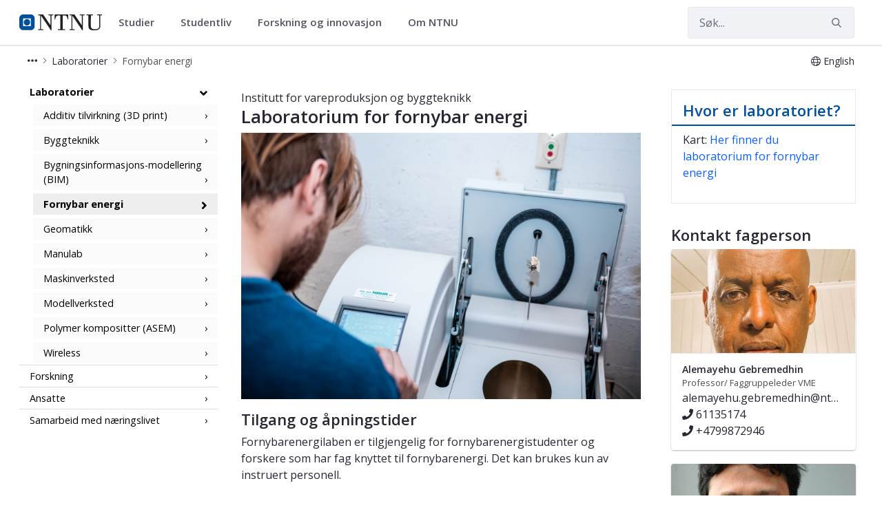

--- FILE ---
content_type: text/html;charset=UTF-8
request_url: https://www.ntnu.no/ivb/fornybar-energi
body_size: 14581
content:




































	
		
			<!DOCTYPE html>


















































































<html class="ltr" dir="ltr" lang="nb-NO">
	<head>
		<title>IVB - Fornybar energi - NTNU</title>
		<meta content="initial-scale=1.0, width=device-width" name="viewport" />

		<meta name="mobile-web-app-capable" content="yes">
		<meta name="application-name" content="NTNU">

		<meta name="apple-mobile-web-app-capable" content="yes">
		<meta name="apple-mobile-web-app-title" content="NTNU">
		<meta name="apple-mobile-web-app-status-bar-style" content="default">

		<link rel="apple-touch-icon" href="https://www.ntnu.no/o/ntnu-theme/images/ntnu-icon-60x60.png">
		<link rel="apple-touch-icon" sizes="76x76" href="https://www.ntnu.no/o/ntnu-theme/images/ntnu-icon-76x76.png">
		<link rel="apple-touch-icon" sizes="120x120" href="https://www.ntnu.no/o/ntnu-theme/images/ntnu-icon-120x120.png">
		<link rel="apple-touch-icon" sizes="152x152" href="https://www.ntnu.no/o/ntnu-theme/images/ntnu-icon-152x152.png">

		<link href="//fonts.googleapis.com/css?family=Open+Sans:400italic,400,300,600,700" rel="stylesheet" type="text/css">
		<meta name="google-site-verification" content="MvmsXC06IWyb82SIuHjRFnJodYChvM7Vot7rt_2EcGk">
		<script async src="https://umami.it.ntnu.no/script.js" data-website-id="c2d02892-c0b8-4056-8265-05f9e45f2f9a"></script>






































<meta content="text/html; charset=UTF-8" http-equiv="content-type" />












<script data-senna-track="permanent" src="/o/frontend-js-lodash-web/lodash/lodash.js" type="text/javascript"></script>
<script data-senna-track="permanent" src="/o/frontend-js-lodash-web/lodash/util.js" type="text/javascript"></script>


<link href="https://www.ntnu.no/o/ntnu-theme/images/logoicon.ico" rel="icon" />




	
	





<link class="lfr-css-file" data-senna-track="temporary" href="https://www.ntnu.no/o/ntnu-theme/css/clay.css?browserId=other&amp;themeId=ntnutheme_WAR_ntnutheme&amp;minifierType=css&amp;languageId=nb_NO&amp;b=7110&amp;t=1769010974000" id="liferayAUICSS" rel="stylesheet" type="text/css" />



<link data-senna-track="temporary" href="/o/frontend-css-web/main.css?browserId=other&amp;themeId=ntnutheme_WAR_ntnutheme&amp;minifierType=css&amp;languageId=nb_NO&amp;b=7110&amp;t=1769014500194" id="liferayPortalCSS" rel="stylesheet" type="text/css" />









	

	





	



	

		<link data-senna-track="temporary" href="/combo?browserId=other&amp;minifierType=&amp;themeId=ntnutheme_WAR_ntnutheme&amp;languageId=nb_NO&amp;b=7110&amp;com_liferay_journal_content_web_portlet_JournalContentPortlet_INSTANCE_5HmuMxbZjV7A:%2Fcss%2Fmain.css&amp;com_liferay_product_navigation_product_menu_web_portlet_ProductMenuPortlet:%2Fcss%2Fmain.css&amp;com_liferay_site_navigation_menu_web_portlet_SiteNavigationMenuPortlet_INSTANCE_plid_1283464070:%2Fcss%2Fmain.css&amp;t=1769010974000" id="89890a0d" rel="stylesheet" type="text/css" />

	







<script data-senna-track="temporary" type="text/javascript">
	// <![CDATA[
		var Liferay = Liferay || {};

		Liferay.Browser = {
			acceptsGzip: function() {
				return true;
			},

			

			getMajorVersion: function() {
				return 131.0;
			},

			getRevision: function() {
				return '537.36';
			},
			getVersion: function() {
				return '131.0';
			},

			

			isAir: function() {
				return false;
			},
			isChrome: function() {
				return true;
			},
			isEdge: function() {
				return false;
			},
			isFirefox: function() {
				return false;
			},
			isGecko: function() {
				return true;
			},
			isIe: function() {
				return false;
			},
			isIphone: function() {
				return false;
			},
			isLinux: function() {
				return false;
			},
			isMac: function() {
				return true;
			},
			isMobile: function() {
				return false;
			},
			isMozilla: function() {
				return false;
			},
			isOpera: function() {
				return false;
			},
			isRtf: function() {
				return true;
			},
			isSafari: function() {
				return true;
			},
			isSun: function() {
				return false;
			},
			isWebKit: function() {
				return true;
			},
			isWindows: function() {
				return false;
			}
		};

		Liferay.Data = Liferay.Data || {};

		Liferay.Data.ICONS_INLINE_SVG = true;

		Liferay.Data.NAV_SELECTOR = '#navigation';

		Liferay.Data.NAV_SELECTOR_MOBILE = '#navigationCollapse';

		Liferay.Data.isCustomizationView = function() {
			return false;
		};

		Liferay.Data.notices = [
			null

			

			
		];

		Liferay.PortletKeys = {
			DOCUMENT_LIBRARY: 'com_liferay_document_library_web_portlet_DLPortlet',
			DYNAMIC_DATA_MAPPING: 'com_liferay_dynamic_data_mapping_web_portlet_DDMPortlet',
			ITEM_SELECTOR: 'com_liferay_item_selector_web_portlet_ItemSelectorPortlet'
		};

		Liferay.PropsValues = {
			JAVASCRIPT_SINGLE_PAGE_APPLICATION_TIMEOUT: 0,
			NTLM_AUTH_ENABLED: false,
			UPLOAD_SERVLET_REQUEST_IMPL_MAX_SIZE: 90085760000
		};

		Liferay.ThemeDisplay = {

			

			
				getLayoutId: function() {
					return '47';
				},

				

				getLayoutRelativeControlPanelURL: function() {
					return '/group/ivb/~/control_panel/manage';
				},

				getLayoutRelativeURL: function() {
					return '/web/ivb/fornybar-energi';
				},
				getLayoutURL: function() {
					return 'https://www.ntnu.no/web/ivb/fornybar-energi';
				},
				getParentLayoutId: function() {
					return '41';
				},
				isControlPanel: function() {
					return false;
				},
				isPrivateLayout: function() {
					return 'false';
				},
				isVirtualLayout: function() {
					return false;
				},
			

			getBCP47LanguageId: function() {
				return 'nb-NO';
			},
			getCanonicalURL: function() {

				

				return 'https\x3a\x2f\x2fwww\x2entnu\x2eno\x2fweb\x2fivb\x2ffornybar-energi';
			},
			getCDNBaseURL: function() {
				return 'https://www.ntnu.no';
			},
			getCDNDynamicResourcesHost: function() {
				return '';
			},
			getCDNHost: function() {
				return '';
			},
			getCompanyGroupId: function() {
				return '4941131';
			},
			getCompanyId: function() {
				return '10113';
			},
			getDefaultLanguageId: function() {
				return 'nb_NO';
			},
			getDoAsUserIdEncoded: function() {
				return '';
			},
			getLanguageId: function() {
				return 'nb_NO';
			},
			getParentGroupId: function() {
				return '1272524627';
			},
			getPathContext: function() {
				return '';
			},
			getPathImage: function() {
				return '/image';
			},
			getPathJavaScript: function() {
				return '/o/frontend-js-web';
			},
			getPathMain: function() {
				return '/c';
			},
			getPathThemeImages: function() {
				return 'https://www.ntnu.no/o/ntnu-theme/images';
			},
			getPathThemeRoot: function() {
				return '/o/ntnu-theme';
			},
			getPlid: function() {
				return '1283464070';
			},
			getPortalURL: function() {
				return 'https://www.ntnu.no';
			},
			getScopeGroupId: function() {
				return '1272524627';
			},
			getScopeGroupIdOrLiveGroupId: function() {
				return '1272524627';
			},
			getSessionId: function() {
				return '';
			},
			getSiteAdminURL: function() {
				return 'https://www.ntnu.no/group/ivb/~/control_panel/manage?p_p_lifecycle=0&p_p_state=maximized&p_p_mode=view';
			},
			getSiteGroupId: function() {
				return '1272524627';
			},
			getURLControlPanel: function() {
				return '/group/control_panel?refererPlid=1283464070';
			},
			getURLHome: function() {
				return 'https\x3a\x2f\x2fwww\x2entnu\x2eno\x2fweb\x2fguest';
			},
			getUserEmailAddress: function() {
				return '';
			},
			getUserId: function() {
				return '10116';
			},
			getUserName: function() {
				return '';
			},
			isAddSessionIdToURL: function() {
				return false;
			},
			isFreeformLayout: function() {
				return false;
			},
			isImpersonated: function() {
				return false;
			},
			isSignedIn: function() {
				return false;
			},
			isStateExclusive: function() {
				return false;
			},
			isStateMaximized: function() {
				return false;
			},
			isStatePopUp: function() {
				return false;
			}
		};

		var themeDisplay = Liferay.ThemeDisplay;

		Liferay.AUI = {

			

			getAvailableLangPath: function() {
				return 'available_languages.jsp?browserId=other&themeId=ntnutheme_WAR_ntnutheme&colorSchemeId=01&minifierType=js&languageId=nb_NO&b=7110&t=1769014496973';
			},
			getCombine: function() {
				return true;
			},
			getComboPath: function() {
				return '/combo/?browserId=other&minifierType=&languageId=nb_NO&b=7110&t=1769014504468&';
			},
			getDateFormat: function() {
				return '%d.%m.%Y';
			},
			getEditorCKEditorPath: function() {
				return '/o/frontend-editor-ckeditor-web';
			},
			getFilter: function() {
				var filter = 'raw';

				
					
						filter = 'min';
					
					

				return filter;
			},
			getFilterConfig: function() {
				var instance = this;

				var filterConfig = null;

				if (!instance.getCombine()) {
					filterConfig = {
						replaceStr: '.js' + instance.getStaticResourceURLParams(),
						searchExp: '\\.js$'
					};
				}

				return filterConfig;
			},
			getJavaScriptRootPath: function() {
				return '/o/frontend-js-web';
			},
			getLangPath: function() {
				return 'aui_lang.jsp?browserId=other&themeId=ntnutheme_WAR_ntnutheme&colorSchemeId=01&minifierType=js&languageId=nb_NO&b=7110&t=1769014504468';
			},
			getPortletRootPath: function() {
				return '/html/portlet';
			},
			getStaticResourceURLParams: function() {
				return '?browserId=other&minifierType=&languageId=nb_NO&b=7110&t=1769014504468';
			}
		};

		Liferay.authToken = 'Z7hsIgl7';

		

		Liferay.currentURL = '\x2fivb\x2ffornybar-energi';
		Liferay.currentURLEncoded = '\x252Fivb\x252Ffornybar-energi';
	// ]]>
</script>



	

	<script src="/o/js_loader_modules?t=1769014514966" type="text/javascript"></script>


<script src="/o/js_loader_config?t=1769014515248" type="text/javascript"></script>
<script data-senna-track="permanent" src="/combo?browserId=other&minifierType=js&languageId=nb_NO&b=7110&t=1769014504468&/o/frontend-js-web/jquery/jquery.js&/o/frontend-js-web/clay/popper.js&/o/frontend-js-web/clay/bootstrap.js&/o/frontend-js-web/aui/aui/aui.js&/o/frontend-js-web/aui/aui-base-html5-shiv/aui-base-html5-shiv.js&/o/frontend-js-web/liferay/browser_selectors.js&/o/frontend-js-web/liferay/modules.js&/o/frontend-js-web/liferay/aui_sandbox.js&/o/frontend-js-web/clay/collapsible-search.js&/o/frontend-js-web/clay/side-navigation.js&/o/frontend-js-web/jquery/fm.js&/o/frontend-js-web/jquery/form.js&/o/frontend-js-web/misc/svg4everybody.js&/o/frontend-js-web/aui/arraylist-add/arraylist-add.js&/o/frontend-js-web/aui/arraylist-filter/arraylist-filter.js&/o/frontend-js-web/aui/arraylist/arraylist.js&/o/frontend-js-web/aui/array-extras/array-extras.js&/o/frontend-js-web/aui/array-invoke/array-invoke.js&/o/frontend-js-web/aui/attribute-base/attribute-base.js&/o/frontend-js-web/aui/attribute-complex/attribute-complex.js&/o/frontend-js-web/aui/attribute-core/attribute-core.js&/o/frontend-js-web/aui/attribute-observable/attribute-observable.js&/o/frontend-js-web/aui/attribute-extras/attribute-extras.js&/o/frontend-js-web/aui/base-base/base-base.js&/o/frontend-js-web/aui/base-pluginhost/base-pluginhost.js&/o/frontend-js-web/aui/classnamemanager/classnamemanager.js&/o/frontend-js-web/aui/datatype-xml-format/datatype-xml-format.js&/o/frontend-js-web/aui/datatype-xml-parse/datatype-xml-parse.js&/o/frontend-js-web/aui/dom-base/dom-base.js&/o/frontend-js-web/aui/dom-core/dom-core.js&/o/frontend-js-web/aui/dom-screen/dom-screen.js&/o/frontend-js-web/aui/dom-style/dom-style.js&/o/frontend-js-web/aui/event-base/event-base.js&/o/frontend-js-web/aui/event-custom-base/event-custom-base.js&/o/frontend-js-web/aui/event-custom-complex/event-custom-complex.js&/o/frontend-js-web/aui/event-delegate/event-delegate.js&/o/frontend-js-web/aui/event-focus/event-focus.js&/o/frontend-js-web/aui/event-hover/event-hover.js" type="text/javascript"></script>
<script data-senna-track="permanent" src="/combo?browserId=other&minifierType=js&languageId=nb_NO&b=7110&t=1769014504468&/o/frontend-js-web/aui/event-key/event-key.js&/o/frontend-js-web/aui/event-mouseenter/event-mouseenter.js&/o/frontend-js-web/aui/event-mousewheel/event-mousewheel.js&/o/frontend-js-web/aui/event-outside/event-outside.js&/o/frontend-js-web/aui/event-resize/event-resize.js&/o/frontend-js-web/aui/event-simulate/event-simulate.js&/o/frontend-js-web/aui/event-synthetic/event-synthetic.js&/o/frontend-js-web/aui/intl/intl.js&/o/frontend-js-web/aui/io-base/io-base.js&/o/frontend-js-web/aui/io-form/io-form.js&/o/frontend-js-web/aui/io-queue/io-queue.js&/o/frontend-js-web/aui/io-upload-iframe/io-upload-iframe.js&/o/frontend-js-web/aui/io-xdr/io-xdr.js&/o/frontend-js-web/aui/json-parse/json-parse.js&/o/frontend-js-web/aui/json-stringify/json-stringify.js&/o/frontend-js-web/aui/node-base/node-base.js&/o/frontend-js-web/aui/node-core/node-core.js&/o/frontend-js-web/aui/node-event-delegate/node-event-delegate.js&/o/frontend-js-web/aui/node-event-simulate/node-event-simulate.js&/o/frontend-js-web/aui/node-focusmanager/node-focusmanager.js&/o/frontend-js-web/aui/node-pluginhost/node-pluginhost.js&/o/frontend-js-web/aui/node-screen/node-screen.js&/o/frontend-js-web/aui/node-style/node-style.js&/o/frontend-js-web/aui/oop/oop.js&/o/frontend-js-web/aui/plugin/plugin.js&/o/frontend-js-web/aui/pluginhost-base/pluginhost-base.js&/o/frontend-js-web/aui/pluginhost-config/pluginhost-config.js&/o/frontend-js-web/aui/querystring-stringify-simple/querystring-stringify-simple.js&/o/frontend-js-web/aui/queue-promote/queue-promote.js&/o/frontend-js-web/aui/selector-css2/selector-css2.js&/o/frontend-js-web/aui/selector-css3/selector-css3.js&/o/frontend-js-web/aui/selector-native/selector-native.js&/o/frontend-js-web/aui/selector/selector.js&/o/frontend-js-web/aui/widget-base/widget-base.js&/o/frontend-js-web/aui/widget-htmlparser/widget-htmlparser.js&/o/frontend-js-web/aui/widget-skin/widget-skin.js" type="text/javascript"></script>
<script data-senna-track="permanent" src="/combo?browserId=other&minifierType=js&languageId=nb_NO&b=7110&t=1769014504468&/o/frontend-js-web/aui/widget-uievents/widget-uievents.js&/o/frontend-js-web/aui/yui-throttle/yui-throttle.js&/o/frontend-js-web/aui/aui-base-core/aui-base-core.js&/o/frontend-js-web/aui/aui-base-lang/aui-base-lang.js&/o/frontend-js-web/aui/aui-classnamemanager/aui-classnamemanager.js&/o/frontend-js-web/aui/aui-component/aui-component.js&/o/frontend-js-web/aui/aui-debounce/aui-debounce.js&/o/frontend-js-web/aui/aui-delayed-task-deprecated/aui-delayed-task-deprecated.js&/o/frontend-js-web/aui/aui-event-base/aui-event-base.js&/o/frontend-js-web/aui/aui-event-input/aui-event-input.js&/o/frontend-js-web/aui/aui-form-validator/aui-form-validator.js&/o/frontend-js-web/aui/aui-node-base/aui-node-base.js&/o/frontend-js-web/aui/aui-node-html5/aui-node-html5.js&/o/frontend-js-web/aui/aui-selector/aui-selector.js&/o/frontend-js-web/aui/aui-timer/aui-timer.js&/o/frontend-js-web/liferay/dependency.js&/o/frontend-js-web/liferay/dom_task_runner.js&/o/frontend-js-web/liferay/events.js&/o/frontend-js-web/liferay/language.js&/o/frontend-js-web/liferay/lazy_load.js&/o/frontend-js-web/liferay/liferay.js&/o/frontend-js-web/liferay/util.js&/o/frontend-js-web/liferay/global.bundle.js&/o/frontend-js-web/liferay/portal.js&/o/frontend-js-web/liferay/portlet.js&/o/frontend-js-web/liferay/workflow.js&/o/frontend-js-web/liferay/address.js&/o/frontend-js-web/liferay/form.js&/o/frontend-js-web/liferay/form_placeholders.js&/o/frontend-js-web/liferay/icon.js&/o/frontend-js-web/liferay/menu.js&/o/frontend-js-web/liferay/notice.js&/o/frontend-js-web/liferay/poller.js" type="text/javascript"></script>
<script src="/o/frontend-js-web/loader/config.js" type="text/javascript"></script>
<script src="/o/frontend-js-web/loader/loader.3.js" type="text/javascript"></script>




	

	<script data-senna-track="temporary" src="/o/js_bundle_config?t=1769014544403" type="text/javascript"></script>


<script data-senna-track="temporary" type="text/javascript">
	// <![CDATA[
		
			
				
		

		

		
	// ]]>
</script>









	
		

			

			
		
		



	
		

			

			
		
	












	

	





	



	















<link class="lfr-css-file" data-senna-track="temporary" href="https://www.ntnu.no/o/ntnu-theme/css/main.css?browserId=other&amp;themeId=ntnutheme_WAR_ntnutheme&amp;minifierType=css&amp;languageId=nb_NO&amp;b=7110&amp;t=1769010974000" id="liferayThemeCSS" rel="stylesheet" type="text/css" />








	<style data-senna-track="temporary" type="text/css">

		

			

		

			

		

			

		

			

		

			

		

			

		

			

		

			

		

			

		

			

		

	</style>


<link data-senna-track="permanent" href="https://www.ntnu.no/combo?browserId=other&minifierType=css&languageId=nb_NO&b=7110&t=1769014500544&/o/product-navigation-simulation-theme-contributor/css/simulation_panel.css&/o/product-navigation-product-menu-theme-contributor/product_navigation_product_menu.css&/o/product-navigation-control-menu-theme-contributor/product_navigation_control_menu.css" rel="stylesheet" type = "text/css" />
<script data-senna-track="permanent" src="https://www.ntnu.no/combo?browserId=other&minifierType=js&languageId=nb_NO&b=7110&t=1769014500544&/o/product-navigation-control-menu-theme-contributor/product_navigation_control_menu.js" type = "text/javascript"></script>
<script type="text/javascript">
// <![CDATA[
Liferay.on(
	'ddmFieldBlur', function(event) {
		if (window.Analytics) {
			Analytics.send(
				'fieldBlurred',
				'Form',
				{
					fieldName: event.fieldName,
					focusDuration: event.focusDuration,
					formId: event.formId,
					page: event.page - 1
				}
			);
		}
	}
);

Liferay.on(
	'ddmFieldFocus', function(event) {
		if (window.Analytics) {
			Analytics.send(
				'fieldFocused',
				'Form',
				{
					fieldName: event.fieldName,
					formId: event.formId,
					page: event.page - 1
				}
			);
		}
	}
);

Liferay.on(
	'ddmFormPageShow', function(event) {
		if (window.Analytics) {
			Analytics.send(
				'pageViewed',
				'Form',
				{
					formId: event.formId,
					page: event.page,
					title: event.title
				}
			);
		}
	}
);

Liferay.on(
	'ddmFormSubmit', function(event) {
		if (window.Analytics) {
			Analytics.send(
				'formSubmitted',
				'Form',
				{
					formId: event.formId
				}
			);
		}
	}
);

Liferay.on(
	'ddmFormView', function(event) {
		if (window.Analytics) {
			Analytics.send(
				'formViewed',
				'Form',
				{
					formId: event.formId,
					title: event.title
				}
			);
		}
	}
);
// ]]>
</script>







<script data-senna-track="temporary" type="text/javascript">
	if (window.Analytics) {
		window._com_liferay_document_library_analytics_isViewFileEntry = false;
	}
</script>



























	</head>


	<body class=" controls-visible  yui3-skin-sam signed-out public-page organization-site">

















































	<nav class="quick-access-nav" id="wajo_quickAccessNav">
		<h1 class="hide-accessible">Navigasjon</h1>

		<ul>
			
				<li><a href="#main-content">Hopp til innhold</a></li>
			

			
		</ul>
	</nav>

	





















































































		<div class="mb-0 pt-0" id="wrapper">

<header id="banner">
	<div id="navigation" class="navbar navbar-classic navbar-expand-md navbar-light shadow-ntnu bgc-white light bgh-s">
	    <div class="container">
				<a href="/" id="home_href">
					<div style="min-height: 44px; display: flex; align-items: center;">
						<span class="sr-only">NTNU Hjemmeside</span>
						<img id="header_logo" alt="NTNU Hjemmeside" width="120px" src="https://www.ntnu.no/o/ntnu-theme/images/ntnu-logo-web-v1.svg" height="23px" />
					</div>
				</a>
    		<h1 class="sr-only">Institutt for vareproduksjon og byggteknikk</h1>

	<div class="navbar-buttons">
		<button aria-controls="searchCollapse" aria-expanded="false" aria-label="Vis/skjul søk" class="navbar-toggler navbar-toggler-right header-toggle-btn" data-target="#searchCollapse" data-toggle="collapse" type="button" id="search-toggle-btn">
			<span class="icn"><i class="fa fa-search"></i></span>
			<span class="icn-label">Søk</span>
		</button>

		<button aria-controls="navigationCollapse" aria-expanded="false" aria-label="Vis/skjul navigasjon" class="navbar-toggler navbar-toggler-right header-toggle-btn" data-target="#navigationCollapse" data-toggle="collapse" type="button" id="nav-toggle-btn">
			<span class="icn"><i class="fa fa-bars"></i></span>
			<span class="icn-label">Meny</span>
		</button>
	</div>

	<div aria-expanded="false" class="collapse navbar-collapse" id="navigationCollapse">
<ul aria-label="Nettstedsider" class="navbar-blank navbar-nav navbar-site" role="menubar">






          <li class="lfr-nav-item nav-item dropdown" id="gmenuitem_0_0" role="presentation">
            <a aria-labelledby="gmenuitem_0_0" aria-haspopup='true' class="nav-link text-truncate dropdown-toggle" href='/studier' role="menuitem" data-toggle="dropdown" data-target="#">
              <span class="text-truncate">Studier             <span class="lfr-nav-child-toggle">
<span  id="qfkd____"><svg aria-hidden="true" class="lexicon-icon lexicon-icon-angle-down" focusable="false" ><use data-href="https://www.ntnu.no/o/ntnu-theme/images/lexicon/icons.svg#angle-down"></use></svg></span>            </span>
</span>
            </a>
              <ul aria-expanded="false" class="child-menu dropdown-menu" role="menu">
                    <li id="gmenuitem_1_0_Studere_på_NTNU" role="presentation">
                      <a aria-labelledby="gmenuitem_1_0_Studere_på_NTNU" class="dropdown-item" href="/studier/"  role="menuitem">Studere på NTNU</a>
                    </li>
                    <li id="gmenuitem_1_1_Finn_studieprogram" role="presentation">
                      <a aria-labelledby="gmenuitem_1_1_Finn_studieprogram" class="dropdown-item" href="/studier/alle"  role="menuitem">Finn studieprogram</a>
                    </li>
                    <li id="gmenuitem_1_2_Søke_opptak" role="presentation">
                      <a aria-labelledby="gmenuitem_1_2_Søke_opptak" class="dropdown-item" href="/studier/opptak"  role="menuitem">Søke opptak</a>
                    </li>
                    <li id="gmenuitem_1_3_Videreutdanning_og_deltid" role="presentation">
                      <a aria-labelledby="gmenuitem_1_3_Videreutdanning_og_deltid" class="dropdown-item" href="/videre"  role="menuitem">Videreutdanning og deltid</a>
                    </li>
                    <li id="gmenuitem_1_4_Forkurs_og_oppfriskning" role="presentation">
                      <a aria-labelledby="gmenuitem_1_4_Forkurs_og_oppfriskning" class="dropdown-item" href="/studier/forkurs"  role="menuitem">Forkurs og oppfriskning</a>
                    </li>
              </ul>
          </li>





          <li class="lfr-nav-item nav-item dropdown" id="gmenuitem_0_1" role="presentation">
            <a aria-labelledby="gmenuitem_0_1" aria-haspopup='true' class="nav-link text-truncate dropdown-toggle" href='/student' role="menuitem" data-toggle="dropdown" data-target="#">
              <span class="text-truncate">Studentliv             <span class="lfr-nav-child-toggle">
<span  id="jbfs____"><svg aria-hidden="true" class="lexicon-icon lexicon-icon-angle-down" focusable="false" ><use data-href="https://www.ntnu.no/o/ntnu-theme/images/lexicon/icons.svg#angle-down"></use></svg></span>            </span>
</span>
            </a>
              <ul aria-expanded="false" class="child-menu dropdown-menu" role="menu">
                    <li id="gmenuitem_1_0_Student_i_Gjøvik" role="presentation">
                      <a aria-labelledby="gmenuitem_1_0_Student_i_Gjøvik" class="dropdown-item" href="/student/gjovik"  role="menuitem">Student i Gjøvik</a>
                    </li>
                    <li id="gmenuitem_1_1_Student_i_Trondheim" role="presentation">
                      <a aria-labelledby="gmenuitem_1_1_Student_i_Trondheim" class="dropdown-item" href="/student/trondheim"  role="menuitem">Student i Trondheim</a>
                    </li>
                    <li id="gmenuitem_1_2_Student_i_Ålesund" role="presentation">
                      <a aria-labelledby="gmenuitem_1_2_Student_i_Ålesund" class="dropdown-item" href="/student/alesund"  role="menuitem">Student i Ålesund</a>
                    </li>
              </ul>
          </li>





          <li class="lfr-nav-item nav-item dropdown" id="gmenuitem_0_2" role="presentation">
            <a aria-labelledby="gmenuitem_0_2" aria-haspopup='true' class="nav-link text-truncate dropdown-toggle" href='/forskning' role="menuitem" data-toggle="dropdown" data-target="#">
              <span class="text-truncate">Forskning og innovasjon             <span class="lfr-nav-child-toggle">
<span  id="uvlz____"><svg aria-hidden="true" class="lexicon-icon lexicon-icon-angle-down" focusable="false" ><use data-href="https://www.ntnu.no/o/ntnu-theme/images/lexicon/icons.svg#angle-down"></use></svg></span>            </span>
</span>
            </a>
              <ul aria-expanded="false" class="child-menu dropdown-menu" role="menu">
                    <li id="gmenuitem_1_0_Forskning" role="presentation">
                      <a aria-labelledby="gmenuitem_1_0_Forskning" class="dropdown-item" href="/forskning"  role="menuitem">Forskning</a>
                    </li>
                    <li id="gmenuitem_1_1_Innovasjon" role="presentation">
                      <a aria-labelledby="gmenuitem_1_1_Innovasjon" class="dropdown-item" href="/nyskaping"  role="menuitem">Innovasjon</a>
                    </li>
                    <li id="gmenuitem_1_2_Satsingsområder" role="presentation">
                      <a aria-labelledby="gmenuitem_1_2_Satsingsområder" class="dropdown-item" href="/forskning/satsingsomraader"  role="menuitem">Satsingsområder</a>
                    </li>
                    <li id="gmenuitem_1_3_Toppforskning" role="presentation">
                      <a aria-labelledby="gmenuitem_1_3_Toppforskning" class="dropdown-item" href="/forskning/toppforskning"  role="menuitem">Toppforskning</a>
                    </li>
                    <li id="gmenuitem_1_4_Ekspertlister" role="presentation">
                      <a aria-labelledby="gmenuitem_1_4_Ekspertlister" class="dropdown-item" href="/eksperter"  role="menuitem">Ekspertlister</a>
                    </li>
                    <li id="gmenuitem_1_5_Ph.d." role="presentation">
                      <a aria-labelledby="gmenuitem_1_5_Ph.d." class="dropdown-item" href="/phd"  role="menuitem">Ph.d.</a>
                    </li>
              </ul>
          </li>





          <li class="lfr-nav-item nav-item dropdown" id="gmenuitem_0_3" role="presentation">
            <a aria-labelledby="gmenuitem_0_3" aria-haspopup='true' class="nav-link text-truncate dropdown-toggle" href='/om' role="menuitem" data-toggle="dropdown" data-target="#">
              <span class="text-truncate">Om NTNU             <span class="lfr-nav-child-toggle">
<span  id="ored____"><svg aria-hidden="true" class="lexicon-icon lexicon-icon-angle-down" focusable="false" ><use data-href="https://www.ntnu.no/o/ntnu-theme/images/lexicon/icons.svg#angle-down"></use></svg></span>            </span>
</span>
            </a>
              <ul aria-expanded="false" class="child-menu dropdown-menu" role="menu">
                    <li id="gmenuitem_1_0_Fakulteter_og_institutter" role="presentation">
                      <a aria-labelledby="gmenuitem_1_0_Fakulteter_og_institutter" class="dropdown-item" href="/fakulteter"  role="menuitem">Fakulteter og institutter</a>
                    </li>
                    <li id="gmenuitem_1_1_Sentre" role="presentation">
                      <a aria-labelledby="gmenuitem_1_1_Sentre" class="dropdown-item" href="/sentre"  role="menuitem">Sentre</a>
                    </li>
                    <li id="gmenuitem_1_2_Bibliotek" role="presentation">
                      <a aria-labelledby="gmenuitem_1_2_Bibliotek" class="dropdown-item" href="/ub"  role="menuitem">Bibliotek</a>
                    </li>
                    <li id="gmenuitem_1_3_Kart" role="presentation">
                      <a aria-labelledby="gmenuitem_1_3_Kart" class="dropdown-item" href="/kart"  role="menuitem">Kart</a>
                    </li>
                    <li id="gmenuitem_1_4_Ledige_stillinger" role="presentation">
                      <a aria-labelledby="gmenuitem_1_4_Ledige_stillinger" class="dropdown-item" href="/ledige-stillinger"  role="menuitem">Ledige stillinger</a>
                    </li>
                    <li id="gmenuitem_1_5_Arrangement" role="presentation">
                      <a aria-labelledby="gmenuitem_1_5_Arrangement" class="dropdown-item" href="/kalender"  role="menuitem">Arrangement</a>
                    </li>
                    <li id="gmenuitem_1_6_Nyheter" role="presentation">
                      <a aria-labelledby="gmenuitem_1_6_Nyheter" class="dropdown-item" href="/nyheter"  role="menuitem">Nyheter</a>
                    </li>
                    <li id="gmenuitem_1_7_Kontakt_oss" role="presentation">
                      <a aria-labelledby="gmenuitem_1_7_Kontakt_oss" class="dropdown-item" href="/kontakt"  role="menuitem">Kontakt oss</a>
                    </li>
                    <li id="gmenuitem_1_8_Om_NTNU" role="presentation">
                      <a aria-labelledby="gmenuitem_1_8_Om_NTNU" class="dropdown-item" href="/om"  role="menuitem">Om NTNU</a>
                    </li>
              </ul>
          </li>
</ul>



	</div>

	<div aria-expanded="false" class="collapse navbar-collapse justify-content-end" id="searchCollapse">
		<div class="justify-content-end navbar-form my-2 my-md-0" role="search">
		</div>
		<div class="justify-content-end navbar-form my-2 my-md-0" role="search">
			<form action="/sok" method="get" class="col-12">
				<fieldset class="fieldset">
					<div class="input-group search-bar search-bar-simple">
						<div class="input-group-item search-bar-keywords-input-wrapper">
							<input id="ntnu-search" name="query" placeholder="Søk..." title="Search" type="text" value="" aria-label="Søk" class="form-control input-group-inset input-group-inset-after search-bar-keywords-input">
							<div class="input-group-inset-item input-group-inset-item-after search-bar-search-button-wrapper">
								<button id="ntnu-search-act" class="btn search-bar-search-button btn-unstyled" aria-label="Submit" type="submit">
									<svg class="lexicon-icon lexicon-icon-search" focusable="false" role="presentation" viewBox="0 0 512 512">
										<path class="lexicon-icon-outline" d="M503.254 467.861l-133.645-133.645c27.671-35.13 44.344-79.327 44.344-127.415 0-113.784-92.578-206.362-206.362-206.362s-206.362 92.578-206.362 206.362 92.578 206.362 206.362 206.362c47.268 0 90.735-16.146 125.572-42.969l133.851 133.851c5.002 5.002 11.554 7.488 18.106 7.488s13.104-2.486 18.106-7.488c10.004-10.003 10.004-26.209 0.029-36.183zM52.446 206.801c0-85.558 69.616-155.173 155.173-155.173s155.174 69.616 155.174 155.173-69.616 155.173-155.173 155.173-155.173-69.616-155.173-155.173z"></path>
									</svg>
								</button>
							</div>
						</div>
					</div>
				</fieldset>
			</form>
		</div>
	</div>

	<script>
	$(document).ready(function() {
	// Toggle navigation icon
	$('#navigationCollapse').on('show.bs.collapse', function () {
		$('#nav-toggle-btn i').removeClass('fa-bars').addClass('fa-times');
	}).on('hide.bs.collapse', function () {
		$('#nav-toggle-btn i').removeClass('fa-times').addClass('fa-bars');
	});

	// Toggle search icon
	$('#searchCollapse').on('show.bs.collapse', function () {
		$('#search-toggle-btn i').removeClass('fa-search').addClass('fa-times');
	}).on('hide.bs.collapse', function () {
		$('#search-toggle-btn i').removeClass('fa-times').addClass('fa-search');
	});
	});
	</script>

		</div>
	</div>
	
	<nav id="breadcrumbs">
		<div class="container">
			<div class="d-flex flex-column flex-sm-row align-items-stretch container">
				<nav class="ntnu-crumbs flex-grow w-100">








































	

	<div class="portlet-boundary portlet-boundary_ntnubreadcrumbportlet_WAR_ntnubreadcrumbportlet_  portlet-static portlet-static-end portlet-barebone  " id="p_p_id_ntnubreadcrumbportlet_WAR_ntnubreadcrumbportlet_INSTANCE_abcd_" >
		<span id="p_ntnubreadcrumbportlet_WAR_ntnubreadcrumbportlet_INSTANCE_abcd"></span>




	

	
		
			






































	

		

		
<section class="portlet" id="portlet_ntnubreadcrumbportlet_WAR_ntnubreadcrumbportlet_INSTANCE_abcd">


	<div class="portlet-content">



		
			<div class=" portlet-content-container" >
				


	<div class="portlet-body">



	
		
			
				
					



















































	

				

				
					
						


	

		















    
        <ol class="breadcrumb">
            <li class="breadcrumb-item dropdown">
                <a aria-label="Vis stien" aria-expanded="false" aria-haspopup="true" class="breadcrumb-link dropdown-toggle" data-toggle="dropdown" href="" id="breadcrumb2Dropdown1" role="button">
                    <svg class="lexicon-icon lexicon-icon-ellipsis-h" focusable="false" role="presentation" viewBox="0 0 512 512">
                        <path class="lexicon-icon-outline" d="M320 256c0 35.346-28.654 64-64 64s-64-28.654-64-64c0-35.346 28.654-64 64-64s64 28.654 64 64z"/>
                        <path class="lexicon-icon-outline" d="M128 256c0 35.346-28.654 64-64 64s-64-28.654-64-64c0-35.346 28.654-64 64-64s64 28.654 64 64z"/>
                        <path class="lexicon-icon-outline" d="M512 256c0 35.346-28.654 64-64 64s-64-28.654-64-64c0-35.346 28.654-64 64-64s64 28.654 64 64z"/>
                    </svg>
                </a>
                <div aria-labelledby="breadcrumb2Dropdown1" class="dropdown-menu">
                    
                    
                        
                            <a class="dropdown-item" href="/ivb">Institutt for vareproduksjon og byggteknikk</a>
                        
                    
                        
                    
                        
                    
                </div>
            </li>
            
                
            
                
                    
                        
                        
                        
                            <li class="breadcrumb-item">
                                <a class="breadcrumb-link" href="/ivb/laboratorier" title="Laboratorier">
                                    <div class="breadcrumb-flex-wrapper">
                                        <span class="breadcrumb-text-truncate">Laboratorier</span>
                                    </div>
                                </a>
                            </li>
                        
                    
                
            
                
                    
                        
                            <li class="active breadcrumb-item">
                                <div class="breadcrumb-flex-wrapper">
                                    <span class="breadcrumb-text-truncate" title="Fornybar energi">Fornybar energi</span>
                                </div>
                            </li>
                        
                        
                        
                    
                
            
        </ol>
    

    


	
	
					
				
			
		
	
	


	</div>

			</div>
		
	</div>
</section>

		
	

		
		







	</div>






			</nav>

				<div class="text-nowrap ntnu-langswitch">








































	

	<div class="portlet-boundary portlet-boundary_languageportlet_WAR_languageportlet_  portlet-static portlet-static-end portlet-borderless  " id="p_p_id_languageportlet_WAR_languageportlet_INSTANCE_abcd_" >
		<span id="p_languageportlet_WAR_languageportlet_INSTANCE_abcd"></span>




	

	
		
			






































	

		

		
<section class="portlet" id="portlet_languageportlet_WAR_languageportlet_INSTANCE_abcd">


	<div class="portlet-content">


			<div class="autofit-float autofit-row portlet-header">

					<div class="autofit-col autofit-col-expand">
						<h2 class="portlet-title-text">Språkvelger</h2>
					</div>

			</div>

		
			<div class=" portlet-content-container" >
				


	<div class="portlet-body">



	
		
			
				
					



















































	

				

				
					
						


	

		  














<div id="language-portlet-portlet" style="font-size: 0.875rem">
  
  
    <i class="fal fa-globe text-dark"></i>
    <a
      style="display: inline-flex; align-items: center; min-height: 44px"
      class="text-dark"
      title="English version: https://www.ntnu.edu/ivb"
      href="https://www.ntnu.edu/ivb"
      >English</a>
  
</div>


	
	
					
				
			
		
	
	


	</div>

			</div>
		
	</div>
</section>

		
	

		
		







	</div>






					</div>
			</div>
		</div>
	</nav>

</header>

			<section class="" id="content">
				<h1 class="sr-only">IVB - Fornybar energi</h1>





































<div id="main-content" class="ntnucolumns columns-3 pt-2" role="main">
  <div class="container">
    <div class="portlet-layout row menutogglerow">
      <div class="portlet-column portlet-column-first col-md-3" id="column-menu">
        <div id="ntnusidemenu" class="ntnu-sticky-menu">
          <div id="smclosebutton" class="hide">
            <a href="javascript:void(0)">&times;</a>
          </div>      
          
          
          
          
          
          
          
          







































	

	<div class="portlet-boundary portlet-boundary_com_liferay_site_navigation_menu_web_portlet_SiteNavigationMenuPortlet_  portlet-static portlet-static-end portlet-barebone portlet-navigation " id="p_p_id_com_liferay_site_navigation_menu_web_portlet_SiteNavigationMenuPortlet_INSTANCE_plid_1283464070_" >
		<span id="p_com_liferay_site_navigation_menu_web_portlet_SiteNavigationMenuPortlet_INSTANCE_plid_1283464070"></span>




	

	
		
			






































	

		

		
<section class="portlet" id="portlet_com_liferay_site_navigation_menu_web_portlet_SiteNavigationMenuPortlet_INSTANCE_plid_1283464070">


	<div class="portlet-content">



		
			<div class=" portlet-content-container" >
				


	<div class="portlet-body">



	
		
			
				
					



















































	

				

				
					
						


	

		




















	
	
		



	<div aria-label="Nettstedsider" class="list-menu">
		<ul class="layouts level-1">



				<li class="lfr-nav-item open">
						
						
						<a class="lfr-nav-item open" href="/ivb/laboratorier" >Laboratorier</a>

		<ul class="layouts level-2">



				<li class="lfr-nav-item">
						
						
						<a class="lfr-nav-item" href="/ivb/additive-manufacturing-laboratorium" >Additiv tilvirkning (3D print)</a>

				</li>



				<li class="lfr-nav-item">
						
						
						<a class="lfr-nav-item" href="/ivb/byggematerialer" >Byggteknikk</a>

				</li>



				<li class="lfr-nav-item">
						
						
						<a class="lfr-nav-item" href="/ivb/bim-lab" >Bygningsinformasjons-modellering (BIM)</a>

				</li>



				<li class="lfr-nav-item open selected active">
						
						
						<a class="lfr-nav-item open selected active" href="/ivb/fornybar-energi" >Fornybar energi</a>

				</li>



				<li class="lfr-nav-item">
						
						
						<a class="lfr-nav-item" href="/ivb/geomatikklab" >Geomatikk</a>

				</li>



				<li class="lfr-nav-item">
						
						
						<a class="lfr-nav-item" href="/ivb/manulab" >Manulab</a>

				</li>



				<li class="lfr-nav-item">
						
						
						<a class="lfr-nav-item" href="/ivb/maskin" >Maskinverksted</a>

				</li>



				<li class="lfr-nav-item">
						
						
						<a class="lfr-nav-item" href="/ivb/teknologidesign-og-ledelse" >Modellverksted</a>

				</li>



				<li class="lfr-nav-item">
						
						
						<a class="lfr-nav-item" href="/ivb/asem" >Polymer kompositter (ASEM)</a>

				</li>



				<li class="lfr-nav-item">
						
						
						<a class="lfr-nav-item" href="/ivb/wireless" >Wireless</a>

				</li>
		</ul>
				</li>



				<li class="lfr-nav-item">
						
						
						<a class="lfr-nav-item" href="/ivb/forskning" >Forskning</a>

				</li>



				<li class="lfr-nav-item">
						
						
						<a class="lfr-nav-item" href="/ivb/ansatte" >Ansatte</a>

				</li>



				<li class="lfr-nav-item">
						
						
						<a class="lfr-nav-item" href="/ivb/naeringsliv" >Samarbeid med næringslivet</a>

				</li>
		</ul>
	</div>

	
	
	


	
	
					
				
			
		
	
	


	</div>

			</div>
		
	</div>
</section>

		
	

		
		







	</div>







        </div>
  		  <div class="portlet-dropzone empty portlet-column-content portlet-column-content-first" id="layout-column_column-menu"></div>
        
      </div>
      <div class="portlet-column col-md-6" id="column-3">
                
        <a id="smopenbutton" class="hide" aria-hidden="true" href="javascript:void(0)">MENY <i class="far fa-chevron-right"></i></a>
        
        <div class="portlet-dropzone portlet-column-content" id="layout-column_column-3">







































	

	<div class="portlet-boundary portlet-boundary_com_liferay_journal_content_web_portlet_JournalContentPortlet_  portlet-static portlet-static-end portlet-borderless portlet-journal-content " id="p_p_id_com_liferay_journal_content_web_portlet_JournalContentPortlet_INSTANCE_5HmuMxbZjV7A_" >
		<span id="p_com_liferay_journal_content_web_portlet_JournalContentPortlet_INSTANCE_5HmuMxbZjV7A"></span>




	

	
		
			






































	

		

		
<section class="portlet" id="portlet_com_liferay_journal_content_web_portlet_JournalContentPortlet_INSTANCE_5HmuMxbZjV7A">


	<div class="portlet-content">


			<div class="autofit-float autofit-row portlet-header">

					<div class="autofit-col autofit-col-expand">
						<h2 class="portlet-title-text">Laboratorium for fornybar energi</h2>
					</div>

					<div class="autofit-col autofit-col-end">
						<div class="autofit-section">
							<div class="visible-interaction">
	
		

		

		

		
	
</div>
						</div>
					</div>
			</div>

		
			<div class=" portlet-content-container" >
				


	<div class="portlet-body">



	
		
			
				
					



















































	

				

				
					
						


	

		
































	
	
		
			
			
				
					
					
					
					
						<div class="text-right user-tool-asset-addon-entries">
							
						</div>

						

















<div class="clearfix journal-content-article" data-analytics-asset-id="1283460600" data-analytics-asset-title="Laboratorium for fornybar energi" data-analytics-asset-type="web-content">
	

	<div class="normal">

			<span class="stikktittel">Institutt for vareproduksjon og byggteknikk</span>
		
						<h1>Laboratorium for fornybar energi</h1>
				
		
			<div class="ingress"><p><img alt="Bilde av utstyr på laboratorium for fornybar energi" data-caption="Espen Taftø Vestad" src="/documents/1272524627/1283744758/Lab_fornybar+energi3.jpg/6b6ecb02-2731-4c88-b9ce-b666980d108e?t=1554982164069" style="width: 100%; height: 100%;" /></p></div>
		
			<div class="innholdstekst"><h2>Tilgang og åpningstider</h2>

<p>Fornybarenergilaben er tilgjengelig for fornybarenergistudenter og forskere som har fag knyttet til fornybarenergi. Det kan brukes kun av instruert personell.</p>

<h2>Hva kan du gjøre</h2>

<p>Studenter og forskere som er involvert i forskningsgruppens prosjekter og studierelatert labarbeid bruker laboratoriet for disse.</p>

<h2>Utstyr og materialer</h2>

<p>Biomasse varmeverdimålingsinstrument: Parr_6100 Bomb Calorimeter.</p>

<p>Gassmålingsinstrument: 8860 Agilent Gas Chromatograph.</p>

<h2>Opplæring og sikkerhet</h2>

<p>Alle som skal benytte maskinlaboratoriet skal ha gjennomført HMS e-læringskurs.</p>

<h2>&nbsp;</h2></div>
			
	    
    
	<span class="clear"></span>
</div>
</div>





						
					
				
			
		
	



	<div class="content-metadata-asset-addon-entries">
		
	</div>




	
	
					
				
			
		
	
	


	</div>

			</div>
		
	</div>
</section>

		
	

		
		







	</div>






</div>
      </div>
      <div class="portlet-column portlet-column-last col-md-3" id="column-4">
        <div class="portlet-dropzone portlet-column-content portlet-column-content-last" id="layout-column_column-4">







































	

	<div class="portlet-boundary portlet-boundary_com_liferay_journal_content_web_portlet_JournalContentPortlet_  portlet-static portlet-static-end portlet-borderless portlet-journal-content " id="p_p_id_com_liferay_journal_content_web_portlet_JournalContentPortlet_INSTANCE_bjKIOkIhEjeR_" >
		<span id="p_com_liferay_journal_content_web_portlet_JournalContentPortlet_INSTANCE_bjKIOkIhEjeR"></span>




	

	
		
			






































	

		

		
<section class="portlet" id="portlet_com_liferay_journal_content_web_portlet_JournalContentPortlet_INSTANCE_bjKIOkIhEjeR">


	<div class="portlet-content">


			<div class="autofit-float autofit-row portlet-header">

					<div class="autofit-col autofit-col-expand">
						<h2 class="portlet-title-text">Hvor er laboratoriet?</h2>
					</div>

					<div class="autofit-col autofit-col-end">
						<div class="autofit-section">
							<div class="visible-interaction">
	
		

		

		

		
	
</div>
						</div>
					</div>
			</div>

		
			<div class=" portlet-content-container" >
				


	<div class="portlet-body">



	
		
			
				
					



















































	

				

				
					
						


	

		
































	
	
		
			
			
				
					
					
					
					
						<div class="text-right user-tool-asset-addon-entries">
							
						</div>

						

















<div class="clearfix journal-content-article" data-analytics-asset-id="1283460638" data-analytics-asset-title="Hvor er laboratoriet?" data-analytics-asset-type="web-content">
	

	<div class="notis boks boks_linje_3">
		
			<div class="innholdstekst"><h2>Hvor er laboratoriet?</h2>

<p>Kart:&nbsp;<a href="http://bit.ly/2D86OWG">Her finner du laboratorium for fornybar energi</a></p></div>
		    
    	<span class="clear"></span>
</div>
</div>





						
					
				
			
		
	



	<div class="content-metadata-asset-addon-entries">
		
	</div>




	
	
					
				
			
		
	
	


	</div>

			</div>
		
	</div>
</section>

		
	

		
		







	</div>














































	

	<div class="portlet-boundary portlet-boundary_personportlet_WAR_employeelistportlets_  portlet-static portlet-static-end portlet-borderless  " id="p_p_id_personportlet_WAR_employeelistportlets_INSTANCE_R92UGliWAgOF_" >
		<span id="p_personportlet_WAR_employeelistportlets_INSTANCE_R92UGliWAgOF"></span>




	

	
		
			






































	

		

		
<section class="portlet" id="portlet_personportlet_WAR_employeelistportlets_INSTANCE_R92UGliWAgOF">


	<div class="portlet-content">


			<div class="autofit-float autofit-row portlet-header">

					<div class="autofit-col autofit-col-expand">
						<h2 class="portlet-title-text">person-portlet</h2>
					</div>

			</div>

		
			<div class=" portlet-content-container" >
				


	<div class="portlet-body">



	
		
			
				
					



















































	

				

				
					
						


	

		 














 

<div class="person-portlet-view">
  
    
      
      
      
      
        <h2 class="person-heading">Kontakt fagperson</h2>
       
    
  

  
    
      <div class="person-grid">
        
          <div class="card card-type-asset user-card employee-profile">
            <div class="person-img aspect-ratio card-item-first ">
              <a  href="/ansatte/alemayehu.gebremedhin" title="Alemayehu Gebremedhin">
                
                  
                    <img alt="Alemayehu Gebremedhin" class="aspect-ratio-item-center-middle aspect-ratio-item-fluid" src="https://backends.it.ntnu.no/user-profile-service/rest/files/b01c2c88-6b0e-3c0a-9eee-67812733449b">
                  
                  
                
              </a>
            </div>
            <div class="card-body">
              <div class="card-row">
                <div class="autofit-col autofit-col-expand">
                  <div class="card-title text-truncate" title="User Name">Alemayehu Gebremedhin</div>
                  
                    
                    
                      <div class="card-subtitle text-truncate" title="Role">Professor/ Faggruppeleder VME</div>
                    
                  
                  
                    <div class="text-truncate" title="Email">alemayehu.gebremedhin@ntnu.no</div>
                  
                  
                    <div class="text-truncate" title="Phone">
                      <i class="fa fa-phone" aria-hidden="true"></i>
                      61135174
                    </div>
                  
                  
                    <div class="text-truncate" title="Cell phone">
                      <i class="fa fa-phone" aria-hidden="true"></i>
                      +4799872946
                    </div>
                  
                  
                </div>
              </div>
            </div>
          </div>
        
          <div class="card card-type-asset user-card employee-profile">
            <div class="person-img aspect-ratio card-item-first ">
              <a  href="/ansatte/shiplu.sarker" title="Shiplu Sarker">
                
                  
                    <img alt="Shiplu Sarker" class="aspect-ratio-item-center-middle aspect-ratio-item-fluid" src="https://backends.it.ntnu.no/user-profile-service/rest/files/00034433-91dd-3d07-8b45-0b321ce793d9">
                  
                  
                
              </a>
            </div>
            <div class="card-body">
              <div class="card-row">
                <div class="autofit-col autofit-col-expand">
                  <div class="card-title text-truncate" title="User Name">Shiplu Sarker</div>
                  
                    
                    
                      <div class="card-subtitle text-truncate" title="Role">Førsteamanuensis</div>
                    
                  
                  
                    <div class="text-truncate" title="Email">shiplu.sarker@ntnu.no</div>
                  
                  
                    <div class="text-truncate" title="Phone">
                      <i class="fa fa-phone" aria-hidden="true"></i>
                      61135253
                    </div>
                  
                  
                    <div class="text-truncate" title="Cell phone">
                      <i class="fa fa-phone" aria-hidden="true"></i>
                      +4791271077
                    </div>
                  
                  
                </div>
              </div>
            </div>
          </div>
        
      </div>
    
    
  
</div>

	
	
					
				
			
		
	
	


	</div>

			</div>
		
	</div>
</section>

		
	

		
		







	</div>






</div>
      </div>
    </div>
  </div>
</div>










































	

	<div class="portlet-boundary portlet-boundary_globalalertportlet_WAR_globalalertportlet_  portlet-static portlet-static-end portlet-borderless  " id="p_p_id_globalalertportlet_WAR_globalalertportlet_" >
		<span id="p_globalalertportlet_WAR_globalalertportlet"></span>




	

	
		
			
		
	







	</div>






<form action="#" aria-hidden="true" class="hide" id="hrefFm" method="post" name="hrefFm"><span></span><input hidden type="submit"/></form>			</section>

<footer id="blue-footer">
    <div class="container">
    <div>
        <h3 class="mb-4">NTNU – Norges teknisk-naturvitenskapelige universitet</h3>
        <ul class="horizontal-list">
            <li><a href="https://i.ntnu.no/ansatt">For ansatte</a></li>
            <span class="divider">|</span>
            <li><a href="https://i.ntnu.no/student">For studenter</a></li>
            <span class="divider">|</span>
            <li><a href="https://innsida.ntnu.no/">Innsida</a></li>
            <span class="divider">|</span>
            <li><a href="https://innsida.ntnu.no/blackboard">Blackboard</a></li>
        </ul>
    </div>
    <div class="link-grid">
                    <section class="accordion">
                <button id="accordion-header-0" class="accordion-header" aria-label="Åpne/lukke Studere seksjonen" aria-controls="accordion-body-0" aria-expanded="false">
                    <h3 class="h3">Studere</h3>
                    <i class="fas fa-chevron-down accordion-arrow" aria-hidden="true"></i>
                </button>
                <h3 class="h3 mb-2 desktop-header">Studere</h3>
                <ul id="accordion-body-0" class="accordion-body" aria-labelledby="accordion-header-0">
                        <li><a href="https://www.ntnu.no/studier/">Om studier</a></li>
                        <li><a href="https://www.ntnu.no/studier/alle">Studieprogram</a></li>
                        <li><a href="https://www.ntnu.no/studier/emnesok">Emner</a></li>
                        <li><a href="https://www.ntnu.no/videre">Videreutdanning</a></li>
                        <li><a href="https://www.ntnu.no/karriere">Karriere</a></li>
                </ul>
            </section>
            <section class="accordion">
                <button id="accordion-header-1" class="accordion-header" aria-label="Åpne/lukke Aktuelt seksjonen" aria-controls="accordion-body-1" aria-expanded="false">
                    <h3 class="h3">Aktuelt</h3>
                    <i class="fas fa-chevron-down accordion-arrow" aria-hidden="true"></i>
                </button>
                <h3 class="h3 mb-2 desktop-header">Aktuelt</h3>
                <ul id="accordion-body-1" class="accordion-body" aria-labelledby="accordion-header-1">
                        <li><a href="https://nyheter.ntnu.no/">Nyheter</a></li>
                        <li><a href="https://www.ntnu.no/kalender">Arrangement</a></li>
                        <li><a href="https://www.ntnu.no/ledige-stillinger">Jobbe ved NTNU</a></li>
                </ul>
            </section>
            <section class="accordion">
                <button id="accordion-header-2" class="accordion-header" aria-label="Åpne/lukke Om NTNU seksjonen" aria-controls="accordion-body-2" aria-expanded="false">
                    <h3 class="h3">Om NTNU</h3>
                    <i class="fas fa-chevron-down accordion-arrow" aria-hidden="true"></i>
                </button>
                <h3 class="h3 mb-2 desktop-header">Om NTNU</h3>
                <ul id="accordion-body-2" class="accordion-body" aria-labelledby="accordion-header-2">
                        <li><a href="https://www.ntnu.no/om">Om NTNU</a></li>
                        <li><a href="https://www.ntnu.no/ub">Bibliotek</a></li>
                        <li><a href="https://www.ntnu.no/strategier">Strategi</a></li>
                        <li><a href="https://www.ntnu.no/forskning">Forskning</a></li>
                        <li><a href="https://www.ntnu.no/forskning/satsingsomraader">Satsingsområder</a></li>
                        <li><a href="https://www.ntnu.no/nyskaping">Innovasjon</a></li>
                        <li><a href="https://www.ntnu.no//organisasjonskart">Organisasjonskart</a></li>
                        <li><a href="https://www.ntnu.no/undervisning">Utdanningskvalitet</a></li>
                </ul>
            </section>
            <section class="accordion">
                <button id="accordion-header-3" class="accordion-header" aria-label="Åpne/lukke Kontakt seksjonen" aria-controls="accordion-body-3" aria-expanded="false">
                    <h3 class="h3">Kontakt</h3>
                    <i class="fas fa-chevron-down accordion-arrow" aria-hidden="true"></i>
                </button>
                <h3 class="h3 mb-2 desktop-header">Kontakt</h3>
                <ul id="accordion-body-3" class="accordion-body" aria-labelledby="accordion-header-3">
                        <li><a href="https://www.ntnu.no/kontakt">Kontakt oss</a></li>
                        <li><a href="https://www.ntnu.no/ansatte">Finn ansatte</a></li>
                        <li><a href="https://www.ntnu.no/eksperter">Spør en ekspert</a></li>
                        <li><a href="https://www.ntnu.no/pressekontakt">Pressekontakter</a></li>
                        <li><a href="https://www.ntnu.no/kart">Kart</a></li>
                </ul>
            </section>
            <section class="accordion">
                <button id="accordion-header-4" class="accordion-header" aria-label="Åpne/lukke NTNU i tre byer seksjonen" aria-controls="accordion-body-4" aria-expanded="false">
                    <h3 class="h3">NTNU i tre byer</h3>
                    <i class="fas fa-chevron-down accordion-arrow" aria-hidden="true"></i>
                </button>
                <h3 class="h3 mb-2 desktop-header">NTNU i tre byer</h3>
                <ul id="accordion-body-4" class="accordion-body" aria-labelledby="accordion-header-4">
                        <li><a href="https://www.ntnu.no/gjovik">NTNU i Gjøvik</a></li>
                        <li><a href="https://www.ntnu.no/trondheim">NTNU i Trondheim</a></li>
                        <li><a href="https://www.ntnu.no/alesund">NTNU i Ålesund</a></li>
                </ul>
            </section>
            <section class="accordion">
                <button id="accordion-header-5" class="accordion-header" aria-label="Åpne/lukke Om nettstedet seksjonen" aria-controls="accordion-body-5" aria-expanded="false">
                    <h3 class="h3">Om nettstedet</h3>
                    <i class="fas fa-chevron-down accordion-arrow" aria-hidden="true"></i>
                </button>
                <h3 class="h3 mb-2 desktop-header">Om nettstedet</h3>
                <ul id="accordion-body-5" class="accordion-body" aria-labelledby="accordion-header-5">
                        <li><a href="https://www.ntnu.no/informasjonskapsler">Bruk av informasjonskapsler</a></li>
                        <li><a href="https://uustatus.no/nb/erklaringer/publisert/d951cfd8-4f0e-4b81-bd0d-731368d12091">Tilgjengelighetserklæring</a></li>
                        <li><a href="https://www.ntnu.no/personvern">Personvern</a></li>
                        <li><a href="https://www.ntnu.no/web-info/om">Ansvarlig redaktør</a></li>
                </ul>
            </section>
    </div>
    <div>
        <a class="social-icon" href="https://www.facebook.com/ntnu.no" title="NTNUs offisielle Facebook">
            <i class="fab fa-facebook-f" aria-hidden="true"></i>
            <span class="sr-only">Facebook</span>
        </a>

        <a class="social-icon" href="https://www.instagram.com/ntnu" title="NTNUs offisielle Instagramkonto">
            <i class="fab fa-instagram" aria-hidden="true"></i>
            <span class="sr-only">Instagram</span>
        </a>

        <a class="social-icon" href="https://www.linkedin.com/school/ntnu" title="NTNUs offisielle Linkedin">
            <i class="fab fa-linkedin" aria-hidden="true"></i>
            <span class="sr-only">Linkedin</span>
        </a>

        <a class="social-icon" href="https://www.snapchat.com/add/ntnuoffisiell" title="NTNUs offisielle Snapchat">
            <i class="fab fa-snapchat" aria-hidden="true"></i>
            <span class="sr-only">Snapchat</span>
        </a>

        <a class="social-icon" href="https://www.tiktok.com/@ntnu" title="NTNUs offisielle Tiktok">
            <i class="fab fa-tiktok" aria-hidden="true"></i>
            <span class="sr-only">Tiktok</span>
        </a>
            
        <a class="social-icon" href="https://www.youtube.com/user/ntnuinfo" title="NTNUs offisielle Youtubekonto">
            <i class="fab fa-youtube" aria-hidden="true"></i>
            <span class="sr-only">Youtube</span>
        </a>
    </div>
    <div class="end">








































	

	<div class="portlet-boundary portlet-boundary_com_liferay_product_navigation_user_personal_bar_web_portlet_ProductNavigationUserPersonalBarPortlet_  portlet-static portlet-static-end portlet-borderless portlet-user-personal-bar " id="p_p_id_com_liferay_product_navigation_user_personal_bar_web_portlet_ProductNavigationUserPersonalBarPortlet_" >
		<span id="p_com_liferay_product_navigation_user_personal_bar_web_portlet_ProductNavigationUserPersonalBarPortlet"></span>




	

	
		
			




















	
	

		

		<span class="sign-in text-default" role="presentation">
			<a href="https://www.ntnu.no/c/portal/login?p_l_id=1283464070" class="sign-in text-default" id="_com_liferay_product_navigation_user_personal_bar_web_portlet_ProductNavigationUserPersonalBarPortlet_fehs____" data-redirect="false" ><svg aria-hidden="true" class="lexicon-icon lexicon-icon-user" focusable="false" ><use data-href="https://www.ntnu.no/o/ntnu-theme/images/lexicon/icons.svg#user"></use></svg><span class="taglib-icon-label">Logg inn</span></a>
		</span>
	

		
	







	</div>






        <img src="https://www.ntnu.no/o/ntnu-theme/images/logo_ntnu_tag_norsk.svg" alt="NTNU logo" class="ntnu-logo"/>
    </div>
</div></footer>		</div>
























































































	

	





	



	

		<link href="/combo?browserId=other&amp;minifierType=&amp;themeId=ntnutheme_WAR_ntnutheme&amp;languageId=nb_NO&amp;b=7110&amp;personportlet_WAR_employeelistportlets_INSTANCE_R92UGliWAgOF:%2Fcss%2Fstyle.css&amp;personportlet_WAR_employeelistportlets_INSTANCE_R92UGliWAgOF:%2Fcss%2Fperson-portlet.css&amp;t=1769010974000" rel="stylesheet" type="text/css" />

	









	

	





	



	

		<script src="/combo?browserId=other&amp;minifierType=&amp;themeId=ntnutheme_WAR_ntnutheme&amp;languageId=nb_NO&amp;b=7110&amp;personportlet_WAR_employeelistportlets_INSTANCE_R92UGliWAgOF:%2Fjs%2Fdev%2FclientSide.js&amp;personportlet_WAR_employeelistportlets_INSTANCE_R92UGliWAgOF:%2Fperson-external.js&amp;t=1769010974000" type="text/javascript"></script>

	











<script type="text/javascript">
// <![CDATA[

	
		

			

			
		
	

	Liferay.BrowserSelectors.run();

// ]]>
</script>















<script type="text/javascript">
	// <![CDATA[

		

		Liferay.currentURL = '\x2fivb\x2ffornybar-energi';
		Liferay.currentURLEncoded = '\x252Fivb\x252Ffornybar-energi';

	// ]]>
</script>



	

	

	<script type="text/javascript">
		// <![CDATA[
			

			
		// ]]>
	</script>












	

	

		

		
	


<script type="text/javascript">
// <![CDATA[
(function() {var $ = AUI.$;var _ = AUI._;
	var pathnameRegexp = /\/documents\/(\d+)\/(\d+)\/(.+?)\/([^&]+)/;

	function handleDownloadClick(event) {
		if (event.target.nodeName.toLowerCase() === 'a') {
			if (window.Analytics) {
				var anchor = event.target;
				var match = pathnameRegexp.exec(anchor.pathname);

				if (match) {
					var getParameterValue = function(parameterName) {
						var result = null;
						var tmp = [];

						anchor
							.search
							.substr(1)
							.split("&")
							.forEach(
								function(item) {
									tmp = item.split("=");
									if (tmp[0] === parameterName) result = decodeURIComponent(tmp[1]);
								}
							);
						return result;
					}

					var groupId = match[1];
					var fileEntryUUID = match[4];

					fetch(
						'https://www.ntnu.no/o/document_library/analytics/resolve_file_entry?groupId=' + encodeURIComponent(groupId) + '&uuid=' + encodeURIComponent(fileEntryUUID),
						{
							credentials: 'include',
							method: 'GET'
						}
					).then(function(response) {
						return response.json();
					}).then(function(response) {
						Analytics.send(
							'documentDownloaded',
							'Document',
							{
								groupId: groupId,
								fileEntryId: response.fileEntryId,
								preview: !!window._com_liferay_document_library_analytics_isViewFileEntry,
								title: decodeURIComponent(match[3].replace(/\+/ig, ' ')),
								version: getParameterValue('version')
							}
						);
					}).catch(function() {
						return;
					});
				}
			}
		}
	}

	document.body.addEventListener('click', handleDownloadClick);

	var onDestroyPortlet = function() {
		document.body.removeEventListener('click', handleDownloadClick);
		Liferay.detach('destroyPortlet', onDestroyPortlet);
	}

	Liferay.on('destroyPortlet', onDestroyPortlet);
})();(function() {var $ = AUI.$;var _ = AUI._;
	var onShare = function(data) {
		if (window.Analytics) {
			Analytics.send(
				'shared',
				'SocialBookmarks',
				{
					className: data.className,
					classPK: data.classPK,
					type: data.type,
					url: data.url
				}
			);
		}
	}

	var onDestroyPortlet = function() {
		Liferay.detach('socialBookmarks:share', onShare);
		Liferay.detach('destroyPortlet', onDestroyPortlet);
	}

	Liferay.on('socialBookmarks:share', onShare);
	Liferay.on('destroyPortlet', onDestroyPortlet);
})();(function() {var $ = AUI.$;var _ = AUI._;
	var onVote = function(event) {
		if (window.Analytics) {
			Analytics.send(
				'VOTE',
				'Ratings',
				{
					className: event.className,
					classPK: event.classPK,
					ratingType: event.ratingType,
					score: event.score
				}
			);
		}
	}

	var onDestroyPortlet = function() {
		Liferay.detach('ratings:vote', onVote);
		Liferay.detach('destroyPortlet', onDestroyPortlet);
	}

	Liferay.on('ratings:vote', onVote);
	Liferay.on('destroyPortlet', onDestroyPortlet);
})();(function() {var $ = AUI.$;var _ = AUI._;
	var onDestroyPortlet = function() {
		Liferay.detach('messagePosted', onMessagePosted);
		Liferay.detach('destroyPortlet', onDestroyPortlet);
	}

	Liferay.on('destroyPortlet', onDestroyPortlet);

	var onMessagePosted = function(event) {
		if (window.Analytics) {
			Analytics.send(
				'posted',
				'Comment',
				{
					className: event.className,
					classPK: event.classPK,
					commentId: event.commentId,
					text: event.text
				}
			);
		}
	}

	Liferay.on('messagePosted', onMessagePosted);
})();
	if (Liferay.Data.ICONS_INLINE_SVG) {
		svg4everybody(
			{
				attributeName: 'data-href',
				polyfill: true,
				validate: function (src, svg, use) {
					return !src || !src.startsWith('#');
				}
			}
		);
	}

	
		Liferay.Portlet.register('com_liferay_site_navigation_menu_web_portlet_SiteNavigationMenuPortlet_INSTANCE_plid_1283464070');
	

	Liferay.Portlet.onLoad(
		{
			canEditTitle: false,
			columnPos: 0,
			isStatic: 'end',
			namespacedId: 'p_p_id_com_liferay_site_navigation_menu_web_portlet_SiteNavigationMenuPortlet_INSTANCE_plid_1283464070_',
			portletId: 'com_liferay_site_navigation_menu_web_portlet_SiteNavigationMenuPortlet_INSTANCE_plid_1283464070',
			refreshURL: '\x2fc\x2fportal\x2frender_portlet\x3fp_l_id\x3d1283464070\x26p_p_id\x3dcom_liferay_site_navigation_menu_web_portlet_SiteNavigationMenuPortlet_INSTANCE_plid_1283464070\x26p_p_lifecycle\x3d0\x26p_t_lifecycle\x3d0\x26p_p_state\x3dnormal\x26p_p_mode\x3dview\x26p_p_col_id\x3dnull\x26p_p_col_pos\x3dnull\x26p_p_col_count\x3dnull\x26p_p_static\x3d1\x26p_p_isolated\x3d1\x26currentURL\x3d\x252Fivb\x252Ffornybar-energi\x26settingsScope\x3dportletInstance',
			refreshURLData: {}
		}
	);

	
		Liferay.Portlet.register('languageportlet_WAR_languageportlet_INSTANCE_abcd');
	

	Liferay.Portlet.onLoad(
		{
			canEditTitle: false,
			columnPos: 0,
			isStatic: 'end',
			namespacedId: 'p_p_id_languageportlet_WAR_languageportlet_INSTANCE_abcd_',
			portletId: 'languageportlet_WAR_languageportlet_INSTANCE_abcd',
			refreshURL: '\x2fc\x2fportal\x2frender_portlet\x3fp_l_id\x3d1283464070\x26p_p_id\x3dlanguageportlet_WAR_languageportlet_INSTANCE_abcd\x26p_p_lifecycle\x3d0\x26p_t_lifecycle\x3d0\x26p_p_state\x3dnormal\x26p_p_mode\x3dview\x26p_p_col_id\x3dnull\x26p_p_col_pos\x3dnull\x26p_p_col_count\x3dnull\x26p_p_static\x3d1\x26p_p_isolated\x3d1\x26currentURL\x3d\x252Fivb\x252Ffornybar-energi\x26settingsScope\x3dportletInstance',
			refreshURLData: {}
		}
	);

	
		Liferay.Portlet.register('personportlet_WAR_employeelistportlets_INSTANCE_R92UGliWAgOF');
	

	Liferay.Portlet.onLoad(
		{
			canEditTitle: false,
			columnPos: 1,
			isStatic: 'end',
			namespacedId: 'p_p_id_personportlet_WAR_employeelistportlets_INSTANCE_R92UGliWAgOF_',
			portletId: 'personportlet_WAR_employeelistportlets_INSTANCE_R92UGliWAgOF',
			refreshURL: '\x2fc\x2fportal\x2frender_portlet\x3fp_l_id\x3d1283464070\x26p_p_id\x3dpersonportlet_WAR_employeelistportlets_INSTANCE_R92UGliWAgOF\x26p_p_lifecycle\x3d0\x26p_t_lifecycle\x3d0\x26p_p_state\x3dnormal\x26p_p_mode\x3dview\x26p_p_col_id\x3dcolumn-4\x26p_p_col_pos\x3d1\x26p_p_col_count\x3d2\x26p_p_isolated\x3d1\x26currentURL\x3d\x252Fivb\x252Ffornybar-energi',
			refreshURLData: {}
		}
	);

	
		Liferay.Portlet.register('com_liferay_product_navigation_user_personal_bar_web_portlet_ProductNavigationUserPersonalBarPortlet');
	

	Liferay.Portlet.onLoad(
		{
			canEditTitle: false,
			columnPos: 0,
			isStatic: 'end',
			namespacedId: 'p_p_id_com_liferay_product_navigation_user_personal_bar_web_portlet_ProductNavigationUserPersonalBarPortlet_',
			portletId: 'com_liferay_product_navigation_user_personal_bar_web_portlet_ProductNavigationUserPersonalBarPortlet',
			refreshURL: '\x2fc\x2fportal\x2frender_portlet\x3fp_l_id\x3d1283464070\x26p_p_id\x3dcom_liferay_product_navigation_user_personal_bar_web_portlet_ProductNavigationUserPersonalBarPortlet\x26p_p_lifecycle\x3d0\x26p_t_lifecycle\x3d0\x26p_p_state\x3dnormal\x26p_p_mode\x3dview\x26p_p_col_id\x3dnull\x26p_p_col_pos\x3dnull\x26p_p_col_count\x3dnull\x26p_p_static\x3d1\x26p_p_isolated\x3d1\x26currentURL\x3d\x252Fivb\x252Ffornybar-energi\x26settingsScope\x3dportletInstance',
			refreshURLData: {}
		}
	);

	
		Liferay.Portlet.register('com_liferay_journal_content_web_portlet_JournalContentPortlet_INSTANCE_5HmuMxbZjV7A');
	

	Liferay.Portlet.onLoad(
		{
			canEditTitle: false,
			columnPos: 0,
			isStatic: 'end',
			namespacedId: 'p_p_id_com_liferay_journal_content_web_portlet_JournalContentPortlet_INSTANCE_5HmuMxbZjV7A_',
			portletId: 'com_liferay_journal_content_web_portlet_JournalContentPortlet_INSTANCE_5HmuMxbZjV7A',
			refreshURL: '\x2fc\x2fportal\x2frender_portlet\x3fp_l_id\x3d1283464070\x26p_p_id\x3dcom_liferay_journal_content_web_portlet_JournalContentPortlet_INSTANCE_5HmuMxbZjV7A\x26p_p_lifecycle\x3d0\x26p_t_lifecycle\x3d0\x26p_p_state\x3dnormal\x26p_p_mode\x3dview\x26p_p_col_id\x3dcolumn-3\x26p_p_col_pos\x3d0\x26p_p_col_count\x3d1\x26p_p_isolated\x3d1\x26currentURL\x3d\x252Fivb\x252Ffornybar-energi',
			refreshURLData: {}
		}
	);

	
		Liferay.Portlet.register('com_liferay_journal_content_web_portlet_JournalContentPortlet_INSTANCE_bjKIOkIhEjeR');
	

	Liferay.Portlet.onLoad(
		{
			canEditTitle: false,
			columnPos: 0,
			isStatic: 'end',
			namespacedId: 'p_p_id_com_liferay_journal_content_web_portlet_JournalContentPortlet_INSTANCE_bjKIOkIhEjeR_',
			portletId: 'com_liferay_journal_content_web_portlet_JournalContentPortlet_INSTANCE_bjKIOkIhEjeR',
			refreshURL: '\x2fc\x2fportal\x2frender_portlet\x3fp_l_id\x3d1283464070\x26p_p_id\x3dcom_liferay_journal_content_web_portlet_JournalContentPortlet_INSTANCE_bjKIOkIhEjeR\x26p_p_lifecycle\x3d0\x26p_t_lifecycle\x3d0\x26p_p_state\x3dnormal\x26p_p_mode\x3dview\x26p_p_col_id\x3dcolumn-4\x26p_p_col_pos\x3d0\x26p_p_col_count\x3d2\x26p_p_isolated\x3d1\x26currentURL\x3d\x252Fivb\x252Ffornybar-energi',
			refreshURLData: {}
		}
	);

	
		Liferay.Portlet.register('globalalertportlet_WAR_globalalertportlet');
	

	Liferay.Portlet.onLoad(
		{
			canEditTitle: false,
			columnPos: 0,
			isStatic: 'end',
			namespacedId: 'p_p_id_globalalertportlet_WAR_globalalertportlet_',
			portletId: 'globalalertportlet_WAR_globalalertportlet',
			refreshURL: '\x2fc\x2fportal\x2frender_portlet\x3fp_l_id\x3d1283464070\x26p_p_id\x3dglobalalertportlet_WAR_globalalertportlet\x26p_p_lifecycle\x3d0\x26p_t_lifecycle\x3d0\x26p_p_state\x3dnormal\x26p_p_mode\x3dview\x26p_p_col_id\x3dnull\x26p_p_col_pos\x3dnull\x26p_p_col_count\x3dnull\x26p_p_static\x3d1\x26p_p_isolated\x3d1\x26currentURL\x3d\x252Fivb\x252Ffornybar-energi\x26settingsScope\x3dportletInstance',
			refreshURLData: {}
		}
	);

	
		Liferay.Portlet.register('ntnubreadcrumbportlet_WAR_ntnubreadcrumbportlet_INSTANCE_abcd');
	

	Liferay.Portlet.onLoad(
		{
			canEditTitle: false,
			columnPos: 0,
			isStatic: 'end',
			namespacedId: 'p_p_id_ntnubreadcrumbportlet_WAR_ntnubreadcrumbportlet_INSTANCE_abcd_',
			portletId: 'ntnubreadcrumbportlet_WAR_ntnubreadcrumbportlet_INSTANCE_abcd',
			refreshURL: '\x2fc\x2fportal\x2frender_portlet\x3fp_l_id\x3d1283464070\x26p_p_id\x3dntnubreadcrumbportlet_WAR_ntnubreadcrumbportlet_INSTANCE_abcd\x26p_p_lifecycle\x3d0\x26p_t_lifecycle\x3d0\x26p_p_state\x3dnormal\x26p_p_mode\x3dview\x26p_p_col_id\x3dnull\x26p_p_col_pos\x3dnull\x26p_p_col_count\x3dnull\x26p_p_static\x3d1\x26p_p_isolated\x3d1\x26currentURL\x3d\x252Fivb\x252Ffornybar-energi\x26settingsScope\x3dportletInstance',
			refreshURLData: {}
		}
	);
Liferay.Loader.require('clay-tooltip/src/ClayTooltip', function(clayTooltipSrcClayTooltip) {
(function(){
var ClayTooltip = clayTooltipSrcClayTooltip;
(function() {var $ = AUI.$;var _ = AUI._;
	if (!Liferay.Data.LFR_PORTAL_CLAY_TOOLTIP) {
		Liferay.Data.LFR_PORTAL_CLAY_TOOLTIP = ClayTooltip.default.init(
			{
				selectors: [
					'.management-bar [data-title]:not(.lfr-portal-tooltip)',
					'.management-bar [title]:not(.lfr-portal-tooltip)'
				]
			}
		);
	}
})();})();
},
function(error) {
console.error(error);
});AUI().use('aui-tooltip', 'liferay-menu', 'liferay-notice', 'aui-base', 'liferay-navigation-interaction', 'liferay-session', 'liferay-poller', function(A) {(function() {var $ = AUI.$;var _ = AUI._;	var navigation = A.one('#navigationCollapse');
	if (navigation) {
		navigation.plug(Liferay.NavigationInteraction);
	}

	Liferay.Data.NAV_INTERACTION_LIST_SELECTOR = '.navbar-site';
	Liferay.Data.NAV_LIST_SELECTOR = '.navbar-site';

		var navline = document.getElementById("navigation");
	if (navline){
		var sticky = navline.offsetTop;
		function checkSticky() {
			if (window.pageYOffset > sticky) {
				navline.classList.add("sticky");
				document.body.style.paddingTop = navline.offsetHeight + "px";
			}
			else {
				navline.classList.remove("sticky");
				document.body.style.paddingTop = "0px";
			}
		}
		window.addEventListener("scroll", checkSticky);
	}

})();(function() {var $ = AUI.$;var _ = AUI._;
	if (A.UA.mobile) {
		Liferay.Util.addInputCancel();
	}
})();(function() {var $ = AUI.$;var _ = AUI._;
	if (!Liferay.Data.LFR_PORTAL_TOOLTIP) {
		var triggerShowEvent = ['mouseenter', 'MSPointerDown', 'touchstart'];

		if (A.UA.ios) {
			triggerShowEvent = ['touchstart'];
		}

		Liferay.Data.LFR_PORTAL_TOOLTIP = new A.TooltipDelegate(
			{
				constrain: true,
				opacity: 1,
				trigger: '.lfr-portal-tooltip',
				triggerHideEvent: ['click', 'mouseleave', 'MSPointerUp', 'touchend'],
				triggerShowEvent: triggerShowEvent,
				visible: false,
				zIndex: Liferay.zIndex.TOOLTIP
			}
		);

		Liferay.on(
			'beforeNavigate',
			function(event) {
				Liferay.Data.LFR_PORTAL_TOOLTIP.getTooltip().hide();
			}
		);
	}
})();(function() {var $ = AUI.$;var _ = AUI._;
	new Liferay.Menu();

	var liferayNotices = Liferay.Data.notices;

	for (var i = 1; i < liferayNotices.length; i++) {
		new Liferay.Notice(liferayNotices[i]);
	}

	
})();(function() {var $ = AUI.$;var _ = AUI._;
			Liferay.Session = new Liferay.SessionBase(
				{
					autoExtend: true,
					redirectOnExpire: false,
					redirectUrl: 'https\x3a\x2f\x2fwww\x2entnu\x2eno\x2fweb\x2fguest',
					sessionLength: 900,
					sessionTimeoutOffset: 70,
					warningLength: 0
				}
			);

			
		})();});
// ]]>
</script>









<script src="https://www.ntnu.no/o/ntnu-theme/js/main.js?browserId=other&amp;minifierType=js&amp;languageId=nb_NO&amp;b=7110&amp;t=1769010974000" type="text/javascript"></script>




<script type="text/javascript">
	// <![CDATA[
		AUI().use(
			'aui-base',
			function(A) {
				var frameElement = window.frameElement;

				if (frameElement && frameElement.getAttribute('id') === 'simulationDeviceIframe') {
					A.getBody().addClass('lfr-has-simulation-panel');
				}
			}
		);
	// ]]>
</script>
<script>
// siteimprüve analytics
(function() {
    var sz = document.createElement("script");
    sz.type = "text/javascript";
    sz.async = true;
    sz.src = "//siteimproveanalytics.com/js/siteanalyze_6000120.js";
    var s = document.getElementsByTagName("script")[0];
    s.parentNode.insertBefore(sz, s);
})();
</script>

<script>
// skyrü SEC-106
(function() {
    var script = document.createElement('script');
    script.src = 'https://survey.skyra.no/skyra-survey.js';
    script.onload = function() {
        window.skyra.start({
            org: 'ntnu',
        });
    };
    document.body.appendChild(script);
})();
</script>


		<!-- include other additonal libs --->
		<script src="https://www.ntnu.no/o/ntnu-theme/js/jquery.tablesorter.js" > </script>
		<script src="https://www.ntnu.no/o/ntnu-theme/js/jquery.slider.js?v=4.2.17" > </script>
	</body>
</html>

		
	

